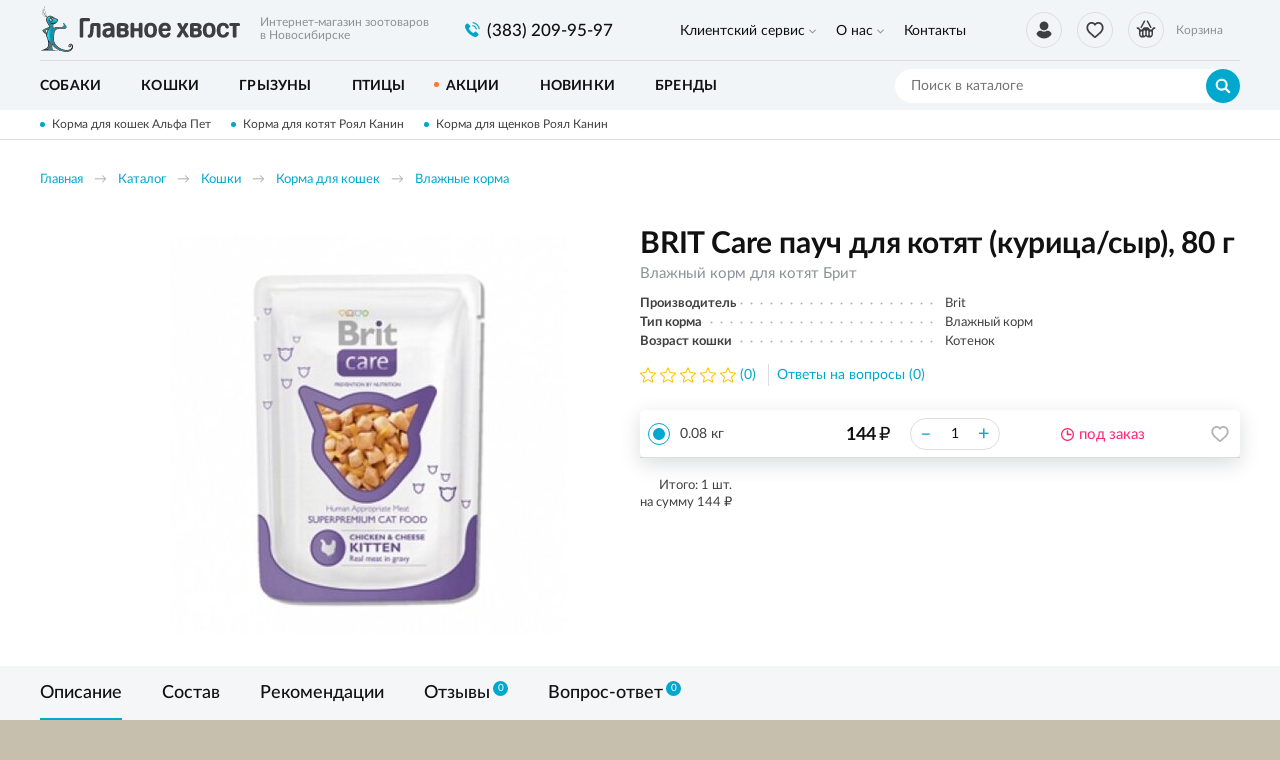

--- FILE ---
content_type: text/html; charset=UTF-8
request_url: https://glavnoehvost.ru/katalog/tovary-dla-kosek/korma-dla-kosek/vlaznye-korma/brit-care-pauc-dla-kotat-kuricasyr-80-g
body_size: 10645
content:
    <!DOCTYPE html>
    <html lang="ru">
    <head>
        <meta charset="UTF-8">
        <meta name="viewport" content="width=device-width, initial-scale=1.0">
        <meta http-equiv="X-UA-Compatible" content="IE=edge">
        <meta name="format-detection" content="telephone=no"/>
        <link rel="icon" href="/img/favicon.ico" type="image/x-icon">

        <meta name='yandex-verification' content=''/>
        <meta name='google-site-verification' content='BI9-JjTYLN3E9AsMyhyPXxR4ENUlpkUCxVhUW4JAso0'>
        <meta name="csrf-param" content="_csrf">
<meta name="csrf-token" content="0Q-HN0umdg_Z5UHBbQiy0Z_vqo_BqPuVbdIgila8SffnbsN0L8BAP7TUMPZAOOTly4Pb3bubzv1ApULJZdkYwg==">
        <title>BRIT Care пауч для котят (курица/сыр), 80 г</title>
        <meta name="keywords" content="">
<meta name="description" content="BRIT Care пауч для котят (курица/сыр), 80 г, цена, характеристики, отзывы, купить в магазине glavnoehvost.ru">
<link href="/css/slick.min.css?v=1570436280" rel="stylesheet">
<link href="/assets/bf4e45c8/jquery.fancybox.min.css?v=1552331228" rel="stylesheet">
<link href="/css/style.min.css?v=1719904565" rel="stylesheet">
                	<!-- Google Tag Manager -->
<script>(function(w,d,s,l,i){w[l]=w[l]||[];w[l].push({'gtm.start':
new Date().getTime(),event:'gtm.js'});var f=d.getElementsByTagName(s)[0],
j=d.createElement(s),dl=l!='dataLayer'?'&l='+l:'';j.async=true;j.src=
'https://www.googletagmanager.com/gtm.js?id='+i+dl;f.parentNode.insertBefore(j,f);
})(window,document,'script','dataLayer','GTM-N5BW65Z');</script>
<!-- End Google Tag Manager -->                
    </head>
    <body>

    <!-- Google Tag Manager (noscript) -->
<noscript><iframe src="https://www.googletagmanager.com/ns.html?id=GTM-N5BW65Z"
height="0" width="0" style="display:none;visibility:hidden"></iframe></noscript>
<!-- End Google Tag Manager (noscript) -->
    <script>            function setFavoritesQnt(qnt) {
                var cart = $('a#fav-cnt'); 
                if (qnt > 0) {
                    cart.addClass('active');
                    cart.attr('href', '/user/favorites');
                    cart.html("<i></i><sup>"+qnt+"</sup>");
                } else {
                    cart.removeClass('active');
                    cart.attr('href', null);
                    cart.html("<i></i>");
                }
            }
            function updateCart(cost, cnt) {
                var cart = $('.user-nav__link_cart');                
                if (cnt == 0) {
                    cart.removeAttr('href').removeClass('active');
                } else {
                    cart.attr('href', '/cart').addClass('active');
                }
                $('#cart_cnt').text(cnt);
                $('#cart_cost').text(cost);
            }</script>
    <div class="wrapper">
        <header class="header">
            
<div class="header__main">
    <div class="container">
        <div class="logo">
            <a href="/" class="logo__img"></a>
            <span class="logo__descriptor">Интернет-магазин зоотоваров <br>в Новосибирске</span>
        </div>
        <div class="phone-main">
            <a href="tel:8(383) 209-95-97" class="tel"><span>(383) 209-95-97</span></a>
        </div>
        <div class="user-nav">
            <a href="/user/orders"
                class="user-nav__link user-nav__link_login "
                title="Вход / регистрация">
                <i></i>            </a>
            <a id="fav-cnt" class="user-nav__link user-nav__link_favorites" title="Избранное"><i></i></a>            
<a class="user-nav__link user-nav__link_cart">
    <i></i><sup id="cart_cnt"></sup>
    <div>
        Корзина<span><span id="cart_cost"></span> <b class="rub">₽</b></span>
    </div>
</a>
        </div>
        <button class="btn-nav-open" type="button"><i></i><i></i><i></i></button>
    </div>
</div>

<button type="button" class="btn-nav-close"><i>×</i></button>
<div class="header__nav">
    <div class="container">
        
<nav class="header__nav-menu">
            <ul>
<li class="has-dropdown">
<a href="https://glavnoehvost.ru/klientskij-servis">Клиентский сервис</a><ul>
<li class="">
<a href="https://glavnoehvost.ru/klientskij-servis/kak-zakazat">Как заказать</a></li>
<li class="">
<a href="https://glavnoehvost.ru/klientskij-servis/dostavka-i-oplata">Доставка и оплата</a></li>
<li class="">
<a href="https://glavnoehvost.ru/klientskij-servis/uslovia-obmena-i-vozvrata-tovarov">Обмен и возврат</a></li>
<li class="">
<a href="https://glavnoehvost.ru/klientskij-servis/programma-loalnosti">Программа лояльности</a></li>
</ul>
</li>
<li class="has-dropdown">
<a href="https://glavnoehvost.ru/o-nas">О нас</a><ul>
<li class="">
<a href="https://glavnoehvost.ru/o-nas/o-kompanii">О компании</a></li>
<li class="">
<a href="https://glavnoehvost.ru/o-nas/otzyvy-ob-internet-magazine-glavnoe-hvost">Отзывы</a></li>
<li class="">
<a href="https://glavnoehvost.ru/o-nas/blog-kompanii-glavnoe-hvost">Блог</a></li>
<li class="">
<a href="https://glavnoehvost.ru/o-nas/politika-konfidencialnosti">Политика конфиденциальности</a></li>
</ul>
</li>
<li class="">
<a href="https://glavnoehvost.ru/kontakty">Контакты</a></li>
</ul>
    </nav>    </div>
</div>

<div class="catalog-nav">
    <div class="container">
        <button class="btn-search-open" type="button"></button>
        <div class="search">
            <button class="btn-search-close" type="button">×</button>
            <form action="/search/catalog" method="get" id="search-form">
                <div class="search__group">
                    <input name="q" type="search" class="form-control search__input" placeholder="Поиск в каталоге" value="">
                    <button class="btn btn_blue search__btn" type="button" onclick="searchAction();"><i></i></button>
                </div>
            </form>
        </div>
        <button type="button" class="btn btn-cat-toggle btn_blue">Каталог товаров<i></i></button>
        
    <ul class="catalog-nav__menu">
        <li class="has-dropdown">
                <button class="btn-dropdown" type="button"></button>
            <a href="https://glavnoehvost.ru/katalog/sobaki"><span>Собаки</span></a><div class="catalog-dropdown"><ul class="catalog-dropdown__main">
<li>
<a href="https://glavnoehvost.ru/katalog/sobaki/korma-dla-sobak">Корма для собак</a><ul>
<li>
<a href="https://glavnoehvost.ru/katalog/sobaki/korma-dla-sobak/suhie-korma">Сухие корма</a></li>
<li>
<a href="https://glavnoehvost.ru/katalog/sobaki/korma-dla-sobak/vlaznye-korma">Влажные корма</a></li>
<li>
<a href="https://glavnoehvost.ru/katalog/sobaki/korma-dla-sobak/lecebnye-korma">Лечебные корма</a></li>
<li>
<a href="https://glavnoehvost.ru/katalog/sobaki/korma-dla-sobak/korma-dla-senkov">Корма для щенков</a></li>
</ul>
</li>
<li>
<a href="https://glavnoehvost.ru/katalog/sobaki/lakomstva">Лакомства</a></li>
<li>
<a href="https://glavnoehvost.ru/katalog/sobaki/vitaminy-i-dobavki">Витамины и добавки</a></li>
<li>
<a href="https://glavnoehvost.ru/katalog/sobaki/miski-i-poilki">Миски и поилки</a></li>
<li>
<a href="https://glavnoehvost.ru/katalog/sobaki/igruski-dla-sobak">Игрушки</a></li>
<li>
<a href="https://glavnoehvost.ru/katalog/sobaki/aksessuary">Аксессуары</a><ul>
<li>
<a href="https://glavnoehvost.ru/katalog/sobaki/aksessuary/ruletki">Рулетки</a></li>
<li>
<a href="https://glavnoehvost.ru/katalog/sobaki/aksessuary/namordniki">Намордники</a></li>
<li>
<a href="https://glavnoehvost.ru/katalog/sobaki/aksessuary/osejniki">Ошейники</a></li>
<li>
<a href="https://glavnoehvost.ru/katalog/sobaki/aksessuary/povodki">Поводки</a></li>
<li>
<a href="https://glavnoehvost.ru/katalog/sobaki/aksessuary/slejki-dla-sobak">Шлейки</a></li>
</ul>
</li>
<li>
<a href="https://glavnoehvost.ru/katalog/sobaki/lezaki-domiki">Лежаки, домики</a></li>
<li>
<a href="https://glavnoehvost.ru/katalog/sobaki/odezda-dla-sobak">Одежда</a></li>
<li>
<a href="https://glavnoehvost.ru/katalog/sobaki/knigi">Книги о собаках</a></li>
<li>
<a href="https://glavnoehvost.ru/katalog/sobaki/perenoski-i-kletki">Переноски и клетки</a></li>
<li>
<a href="https://glavnoehvost.ru/katalog/sobaki/gigiena-i-uhod">Гигиена и уход</a><ul>
<li>
<a href="https://glavnoehvost.ru/katalog/sobaki/gigiena-i-uhod/gruming">Груминг</a></li>
<li>
<a href="https://glavnoehvost.ru/katalog/sobaki/gigiena-i-uhod/kosmetika">Косметика</a></li>
<li>
<a href="https://glavnoehvost.ru/katalog/sobaki/gigiena-i-uhod/furminatory">Фурминаторы</a></li>
<li>
<a href="https://glavnoehvost.ru/katalog/sobaki/gigiena-i-uhod/sredstva-gigieny">Средства гигиены</a></li>
<li>
<a href="https://glavnoehvost.ru/katalog/sobaki/gigiena-i-uhod/ot-zapahov-i-pogryzov">От запахов и погрызов</a></li>
</ul>
</li>
<li>
<a href="https://glavnoehvost.ru/katalog/sobaki/aptecka">Аптечка</a><ul>
<li>
<a href="https://glavnoehvost.ru/katalog/sobaki/aptecka/ot-klesej-i-bloh">От клещей и блох</a></li>
<li>
<a href="https://glavnoehvost.ru/katalog/sobaki/aptecka/ot-gelmintov">От гельминтов</a></li>
</ul>
</li>
</ul>
<ul class="catalog-dropdown__extra">
<li><span>Популярные бренды:</span></li>
<li><a href="/katalog/brendy/royal-canin"><img src="/upload/editor/small_logo/RC_100x55.jpg" alt="" /></a></li>
<li><a href="/katalog/sobaki?&amp;prop0[1][]=10"><img src="/upload/editor/small_logo/hills_100x55.jpg" alt="" /></a></li>
<li><a href="/katalog/sobaki?&amp;prop0[1][]=51"><img src="/upload/editor/small_logo/ProPlan_100x55.jpg" alt="" /></a></li>
<li><a href="/katalog/brendy/monge"><img src="/upload/editor/small_logo/monge_100x55.jpg" alt="" /></a></li>
<li><a href="/katalog/sobaki?&amp;prop0[1][]=56&amp;prop0[1][]=12"><img src="/upload/editor/small_logo/GoNatural_100x55.jpg" alt="" /></a></li>
<li><a href="/katalog/sobaki?&amp;prop0[1][]=64"><img src="/upload/editor/small_logo/DogChow_100x55.jpg" alt="" /></a></li>
</ul></div></li>
<li class="has-dropdown">
                <button class="btn-dropdown" type="button"></button>
            <a href="https://glavnoehvost.ru/katalog/tovary-dla-kosek"><span>Кошки</span></a><div class="catalog-dropdown"><ul class="catalog-dropdown__main">
<li>
<a href="https://glavnoehvost.ru/katalog/tovary-dla-kosek/korma-dla-kosek">Корма для кошек</a><ul>
<li>
<a href="https://glavnoehvost.ru/katalog/tovary-dla-kosek/korma-dla-kosek/suhie-korma">Сухие корма</a></li>
<li>
<a href="https://glavnoehvost.ru/katalog/tovary-dla-kosek/korma-dla-kosek/vlaznye-korma">Влажные корма</a></li>
<li>
<a href="https://glavnoehvost.ru/katalog/tovary-dla-kosek/korma-dla-kosek/lecebnye-korma">Лечебные корма</a></li>
<li>
<a href="https://glavnoehvost.ru/katalog/tovary-dla-kosek/korma-dla-kosek/korma-dla-kotat">Корма для котят</a></li>
</ul>
</li>
<li>
<a href="https://glavnoehvost.ru/katalog/tovary-dla-kosek/lakomstva">Лакомства</a></li>
<li>
<a href="https://glavnoehvost.ru/katalog/tovary-dla-kosek/napolniteli">Наполнители для туалета</a></li>
<li>
<a href="https://glavnoehvost.ru/katalog/tovary-dla-kosek/tualety-i-sovki">Туалеты и совки</a></li>
<li>
<a href="https://glavnoehvost.ru/katalog/tovary-dla-kosek/vitaminy-i-dobavki">Витамины и добавки</a></li>
<li>
<a href="https://glavnoehvost.ru/katalog/tovary-dla-kosek/igruski-dla-kosek">Игрушки</a></li>
<li>
<a href="https://glavnoehvost.ru/katalog/tovary-dla-kosek/miski-i-poilki">Миски и поилки</a></li>
<li>
<a href="https://glavnoehvost.ru/katalog/tovary-dla-kosek/lezaki-domiki">Лежаки, домики</a></li>
<li>
<a href="https://glavnoehvost.ru/katalog/tovary-dla-kosek/kogtetocki-i-igrovye-plosadki">Когтеточки и игровые площадки</a></li>
<li>
<a href="https://glavnoehvost.ru/katalog/tovary-dla-kosek/perenoski">Переноски</a></li>
<li>
<a href="https://glavnoehvost.ru/katalog/tovary-dla-kosek/knigi">Книги о кошках</a></li>
<li>
<a href="https://glavnoehvost.ru/katalog/tovary-dla-kosek/gigiena-i-uhod">Гигиена и уход</a><ul>
<li>
<a href="https://glavnoehvost.ru/katalog/tovary-dla-kosek/gigiena-i-uhod/furminatory">Фурминаторы</a></li>
<li>
<a href="https://glavnoehvost.ru/katalog/tovary-dla-kosek/gigiena-i-uhod/gruming">Груминг</a></li>
<li>
<a href="https://glavnoehvost.ru/katalog/tovary-dla-kosek/gigiena-i-uhod/ot-zapahov-i-carapana">От запахов и царапанья</a></li>
<li>
<a href="https://glavnoehvost.ru/katalog/tovary-dla-kosek/gigiena-i-uhod/kosmetika">Косметика</a></li>
<li>
<a href="https://glavnoehvost.ru/katalog/tovary-dla-kosek/gigiena-i-uhod/sredstva-gigieny">Средства гигиены</a></li>
</ul>
</li>
<li>
<a href="https://glavnoehvost.ru/katalog/tovary-dla-kosek/aptecka">Аптечка</a><ul>
<li>
<a href="https://glavnoehvost.ru/katalog/tovary-dla-kosek/aptecka/ot-klesej-i-bloh">От клещей и блох</a></li>
<li>
<a href="https://glavnoehvost.ru/katalog/tovary-dla-kosek/aptecka/ot-gelmintov">От гельминтов</a></li>
<li>
<a href="https://glavnoehvost.ru/katalog/tovary-dla-kosek/aptecka/dla-korrekcii-povedenia">Для коррекции поведения</a></li>
</ul>
</li>
</ul>
<ul class="catalog-dropdown__extra">
<li><span>Популярные бренды:</span></li>
<li><a href="/katalog/brendy/royal-canin"><img src="/upload/editor/small_logo/RC_100x55.jpg" alt="" /></a></li>
<li><a href="/katalog/tovary-dla-kosek?&amp;prop0[1][]=10"><img src="/upload/editor/small_logo/hills_100x55.jpg" alt="" /></a></li>
<li><a href="/katalog/tovary-dla-kosek?&amp;prop0[1][]=51"><img src="/upload/editor/small_logo/ProPlan_100x55.jpg" alt="" /></a></li>
<li><a href="/katalog/brendy/monge"><img src="/upload/editor/small_logo/monge_100x55.jpg" alt="" /></a></li>
<li><a href="/katalog/tovary-dla-kosek?&amp;prop0[1][]=56&amp;prop0[1][]=12"><img src="/upload/editor/small_logo/GoNatural_100x55.jpg" alt="" /></a></li>
<li><a href="/katalog/tovary-dla-kosek?&amp;prop0[1][]=71"><img src="/upload/editor/small_logo/acana_100x55.jpg" alt="" /></a></li>
</ul></div></li>
<li class="has-dropdown">
                <button class="btn-dropdown" type="button"></button>
            <a href="https://glavnoehvost.ru/katalog/tovary-dla-gryzunov"><span>Грызуны</span></a><div class="catalog-dropdown"><ul class="catalog-dropdown__main">
<li>
<a href="https://glavnoehvost.ru/katalog/tovary-dla-gryzunov/korma">Корма</a></li>
<li>
<a href="https://glavnoehvost.ru/katalog/tovary-dla-gryzunov/lakomstva-i-vitaminy">Лакомства и витамины</a></li>
<li>
<a href="https://glavnoehvost.ru/katalog/tovary-dla-gryzunov/aksessuary">Аксессуары</a></li>
<li>
<a href="https://glavnoehvost.ru/katalog/tovary-dla-gryzunov/napolniteli-i-seno">Наполнители и сено</a></li>
<li>
<a href="https://glavnoehvost.ru/katalog/tovary-dla-gryzunov/kletki">Клетки</a></li>
</ul>
</div></li>
<li class="has-dropdown">
                <button class="btn-dropdown" type="button"></button>
            <a href="https://glavnoehvost.ru/katalog/tovary-dla-ptic"><span>Птицы</span></a><div class="catalog-dropdown"><ul class="catalog-dropdown__main">
<li>
<a href="https://glavnoehvost.ru/katalog/tovary-dla-ptic/korma">Корма</a></li>
<li>
<a href="https://glavnoehvost.ru/katalog/tovary-dla-ptic/lakomstva-i-vitaminy">Лакомства и витамины</a></li>
</ul>
</div></li>
<li>
<a href="https://glavnoehvost.ru/katalog/akcii-i-specpredlozenia"><span>Акции</span></a></li>
<li>
<a href="https://glavnoehvost.ru/katalog/novinki"><span>Новинки</span></a></li>
<li>
<a href="https://glavnoehvost.ru/katalog/brendy"><span>Бренды</span></a></li>
    </ul>
    </div>
</div>
        </header>
        <section class="content-wrapper">
            <div class="page-content clearfix">
                                    <div class="promo-line">
                        <div class="container">
                            <div class="promo-line__items">
                                                                    <a href="https://glavnoehvost.ru/katalog/gc/suhoj-korm-alphapet-alfapet-dla-kosek">Корма для кошек Альфа Пет</a>
                                                                    <a href="https://glavnoehvost.ru/katalog/tovary-dla-kosek/korma-dla-kosek/korma-dla-kotat">Корма для котят Роял Канин</a>
                                                                    <a href="https://glavnoehvost.ru/katalog/sobaki/korma-dla-sobak/korma-dla-senkov">Корма для щенков Роял Канин</a>
                                                            </div>
                        </div>
                    </div>
                                                <div class="page-head">
    <div class="container">
        <ol class="breadcrumb"><li><a href="/">Главная</a></li>
<li><a href="https://glavnoehvost.ru/katalog" data-pjax="0">Каталог</a></li>
<li><a href="https://glavnoehvost.ru/katalog/tovary-dla-kosek" data-pjax="0">Кошки</a></li>
<li><a href="https://glavnoehvost.ru/katalog/tovary-dla-kosek/korma-dla-kosek" data-pjax="0">Корма для кошек</a></li>
<li><a href="https://glavnoehvost.ru/katalog/tovary-dla-kosek/korma-dla-kosek/vlaznye-korma" data-pjax="0">Влажные корма</a></li>
</ol>        <div class="product-title">
            <div class="h1">BRIT Care пауч для котят (курица/сыр), 80 г</div>
            <div class="product-title__details">Влажный корм для котят Брит</div>
        </div>
    </div>
</div>

<div class="content-block">
    <div class="container">

        <div class="product">

            <div class="product-gallery">
                <div class="product-status">
                                                        </div>
                <div class="product-gallery__slider">
                                                                        <div class="product-gallery__slide">
                                <a class="fancybox-gallery "
                                   href="https://glavnoehvost.ru/upload/thumbs/source/productimage/image/d9043bf-2e04-11e6-9700-ace010aad231af12f30c-5b35-11e9-9487-d0509947687b_65d966dc5c40f.jpeg">
                                    <img class="img-responsive" data-lazy="https://glavnoehvost.ru/upload/thumbs/product/productimage/image/d9043bf-2e04-11e6-9700-ace010aad231af12f30c-5b35-11e9-9487-d0509947687b_65d966dc5c40f.jpeg" alt="BRIT Care пауч для котят (курица/сыр), 80 г" />
                                </a>
                            </div>
                                                            </div>
                            </div>

            <div class="product-info">

                <div class="product-title">
                    <h1>BRIT Care пауч для котят (курица/сыр), 80 г</h1>
                    <div class="product-title__details">Влажный корм для котят Брит</div>
                </div>
                
                <div class="product-props">
                                            <div class="product-props__item">
                            <span class="product-props__item-title"><span>Производитель</span></span>
                            <span class="product-props__item-value">Brit</span>
                        </div>
                                            <div class="product-props__item">
                            <span class="product-props__item-title"><span>Тип корма</span></span>
                            <span class="product-props__item-value">Влажный корм</span>
                        </div>
                                            <div class="product-props__item">
                            <span class="product-props__item-title"><span>Возраст кошки</span></span>
                            <span class="product-props__item-value">Котенок</span>
                        </div>
                                    </div>
                
                <a href="#feedbacks" class="product-rate">
                    <div class="stars stars-0"><i></i><i></i><i></i><i></i><i></i></div>
                    <div class="product-rate__info">(0)</div>
                </a>
                <a href="#faq" class="product-faq-link">Ответы на вопросы (0)</a>
                
                <div class="product-offers">
                                            <div class="product-offer">
                                                        <div class="product-offer__check">
                                <div class="radio">
                                    <label>
                                        <input type="radio" checked value="443" name="offer_check">
                                        <span></span>
                                    </label>
                                </div>
                            </div>
                            <div class="product-offer__title">
                                0.08 кг                            </div>
                            <div class="product-offer__price">
                                <div class="product-price"></div>
                            </div>
                            <div class="product-offer__quantity">
                                <input type="text" class="product-quantity__input"
                                       value="1"
                                       data-discount-quant="0"
                                       data-discount-percent="0"
                                       data-price="144.00">
                            </div>
                            <div class="product-offer__stock">
                                <div class="product-stock product-stock_outstock">под заказ</div>
                            </div>
                            <div class="product-offer__btns">
                                <div class="product-btn">
                                    <button type="button" class="product-btn__favorites fancybox fancybox-ajax" title="В избранное" data-href="/ajax/favorites?id=443"><i></i></button>                                </div>
                            </div>
                        </div>
                                                            
                    <div class="product-offers__summary">
                        <div class="product-offers__total">
                            Итого: <span class="product-offers__total-quant">1</span> шт. <br>на сумму <span class="product-offers__total-price"></span> <b class="rub">₽</b>
                        </div>
                                            </div>
                </div>

            </div>

        </div>

    </div>
</div>

<div class="product-description tabs tabs-opened tabs_responsive">
    <div class="bg-gray">
        <div class="container">
            <div class="tabs__nav">
                                    <a href="#descr" class="tabs__nav-link"><span>Описание</span></a>
                                                    <a href="#consist" class="tabs__nav-link"><span>Состав</span></a>
                                                    <a href="#recommend" class="tabs__nav-link"><span>Рекомендации</span></a>
                                <a href="#feedbacks" class="tabs__nav-link"><span>Отзывы<i>0</i></span></a>
                <a href="#faq" class="tabs__nav-link"><span>Вопрос-ответ<i>0</i></span></a>
            </div>
        </div>
    </div>
    
    <div class="tabs__content">

                    <button type="button" class="btn tabs__toggle-mobile" data-id="#descr">Описание</button>
            <div class="tabs__content-pane product-description__block product-description__block_sm text-content" id="descr">
                <div class="container">
                                        
                    <h2 class="product-description__block-title">Описание</h2>                    
                                        <p>Влажный корм для котят-паучи:<br />Изготовлен только из натуральных ингредиентов.<br />Не содержит сою, искусственные консерванты, красители и ароматизаторы.<br />Прекрасный баланс протеинов и жиров.<br />Содержит все жизненно важные витамины и минералы, в идеальных пропорциях.<br /><br /></p>                    
                </div>
            </div>
        
                    <button type="button" class="btn tabs__toggle-mobile" data-id="#consist">Состав</button>
            <div class="tabs__content-pane product-description__block product-description__block_sm text-content" id="consist">
                <div class="container">
                    <h2 class="product-description__block-title">Состав</h2>
                    <p>Куриная грудка 43 %, сыр 4 %, рис, модифицированный крахмал, масло тунца, вода.<br />Содержание питательных веществ:<br />сырой протеин 12 %<br />сырой жир 2 %<br />зола 2 %<br />влажность 83 %</p>                </div>
            </div>
        
                    <button type="button" class="btn tabs__toggle-mobile" data-id="#recommend">Рекомендации</button>
            <div class="tabs__content-pane product-description__block product-description__block_sm text-content" id="recommend">
                <div class="container">
                    <h2 class="product-description__block-title">Рекомендации по использованию</h2>
                    <p>Кусочки в соусе можно скармливать в чистом виде или смешивать с сухими кормами. Перед употреблением продукт должен быть доведен до комнатной температуры.</p>                </div>
            </div>
        
        <button type="button" class="btn tabs__toggle-mobile" data-id="#feedbacks">Отзывы<i>0</i></button>
        <div class="tabs__content-pane product-description__block" id="feedbacks">
            <div class="container">
                <h2 class="product-description__block-title">
                    Отзывы&nbsp;
                    <div class="product-rate color-gray">
                        <div class="stars stars-0"><i></i><i></i><i></i><i></i><i></i></div>
                        <div class="product-rate__info">(0)</div>
                    </div>
                </h2>
                <div class="product-description__block-message">
                                            <p>Чтобы оставить отзыв, пожалуйста, <br><a href="/login">войдите</a> или <a href="/signup">зарегистрируйтесь</a>.</p>
                                    </div>
                                    <p>У этого товара ещё нет отзывов. Есть чем поделиться? Оставьте свой отзыв.</p>
                                <div class="feedbacks">
                                    </div>
            </div>
        </div>

        <button type="button" class="btn tabs__toggle-mobile" data-id="#faq">Вопрос-ответ<i>0</i></button>
        <div class="tabs__content-pane product-description__block" id="faq">
            <div class="container">
                <h2 class="product-description__block-title">Вопрос-ответ</h2>
                <div class="product-description__block-message">
                                            <p>Чтобы задать вопрос, пожалуйста, <br><a href="/login">войдите</a> или <a href="/signup">зарегистрируйтесь</a>.</p>
                                    </div>
                                    <p>Нужна консультация специалиста об этом товаре? Задайте свой вопрос.</p>
                                <div class="faq">
                                    </div>
            </div>
        </div>

    </div>
</div>

<div class="content-block content-block_pad" style="border-top:1px solid #ddd">
    <div class="container">

                    <h2>Похожие товары</h2>
            <div class="product-slider catalog-tiles product-slider_small">
                
<div class="item item_tile item_small">
    <div class="item__wrapper">
        <div class="product-status">
            <!--<span class="product-status__icon product-status__icon_new">Новинка</span>-->
                    </div>
        <a href="https://glavnoehvost.ru/katalog/tovary-dla-kosek/korma-dla-kosek/vlaznye-korma/royal-canin-kitten-instinctive-zele-85-gr" class="item__main" data-pjax="0">
            <div class="item__img img-lazy">
                <img data-lazy="https://glavnoehvost.ru/upload/thumbs/item_tile/productimage/image/7f3f75f-8072-11e5-8509-002522af95883ed407bc-9019-11e5-a51c-f0def1d6a2e0_5f30c58ef3f89.jpeg" class="img-responsive">
            </div>
            <div class="item__info">
                <div class="item__title">ROYAL CANIN Kitten Instinctive (желе), 85 гр</div>
                                    <div class="item__rate">
                        <div class="stars stars-5"><i></i><i></i><i></i><i></i><i></i></div>
                        <div class="item__rate-info">2</div>
                    </div>
                            </div>
        </a>
        <div class="item__offers">
                            
    <div class="item__offer">
        <div class="item__offer-title">
            0.085 кг        </div>
        <div class="item__offer-price">
            <div class="product-price">
                                <span>95 <b class="rub">₽</b></span>
            </div>
        </div>
        <div class="item__offer-btns">
            <div class="product-btn">
                <div class="product-btn__stock product-btn__stock_instock" title="в наличии"><i></i></div>
                                <button type="button" class="product-btn__cart fancybox fancybox-ajax" title="в наличии" data-href="/ajax/cart?id=3009"><i></i></button>            </div>
        </div>
    </div>
                    </div>
        <div class="track-data hidden" data-info='{"id":3009,"name":"ROYAL CANIN Kitten Instinctive (желе), 85 гр","brand":"Royal Canin","price":"95.00","category":"Влажные корма","list":"productViewSimilar","position":1}'>
        </div>
    </div>
</div>

<div class="item item_tile item_small">
    <div class="item__wrapper">
        <div class="product-status">
            <!--<span class="product-status__icon product-status__icon_new">Новинка</span>-->
                    </div>
        <a href="https://glavnoehvost.ru/katalog/tovary-dla-kosek/korma-dla-kosek/vlaznye-korma/royal-canin-kitten-instinctive-sous-85-gr" class="item__main" data-pjax="0">
            <div class="item__img img-lazy">
                <img data-lazy="https://glavnoehvost.ru/upload/thumbs/item_tile/productimage/image/f84ee66-c993-11df-b2ae-893bc7f07517dd43f14e-c9ea-11df-b2ae-893bc7f07517_66dd813772d44.jpeg" class="img-responsive">
            </div>
            <div class="item__info">
                <div class="item__title">ROYAL CANIN Kitten Instinctive (соус), 85 гр</div>
                                    <div class="item__rate">
                        <div class="stars stars-9"><i></i><i></i><i></i><i></i><i></i></div>
                        <div class="item__rate-info">5</div>
                    </div>
                            </div>
        </a>
        <div class="item__offers">
                            
    <div class="item__offer">
        <div class="item__offer-title">
            0.085 кг        </div>
        <div class="item__offer-price">
            <div class="product-price">
                                <span>95 <b class="rub">₽</b></span>
            </div>
        </div>
        <div class="item__offer-btns">
            <div class="product-btn">
                <div class="product-btn__stock product-btn__stock_instock" title="в наличии"><i></i></div>
                                <button type="button" class="product-btn__cart fancybox fancybox-ajax" title="в наличии" data-href="/ajax/cart?id=3011"><i></i></button>            </div>
        </div>
    </div>
                    </div>
        <div class="track-data hidden" data-info='{"id":3011,"name":"ROYAL CANIN Kitten Instinctive (соус), 85 гр","brand":"Royal Canin","price":"95.00","category":"Влажные корма","list":"productViewSimilar","position":2}'>
        </div>
    </div>
</div>

<div class="item item_tile item_small">
    <div class="item__wrapper">
        <div class="product-status">
            <!--<span class="product-status__icon product-status__icon_new">Новинка</span>-->
                    </div>
        <a href="https://glavnoehvost.ru/katalog/tovary-dla-kosek/korma-dla-kosek/vlaznye-korma/royal-canin-kitten-maine-coon-pauc-85-gr" class="item__main" data-pjax="0">
            <div class="item__img img-lazy">
                <img data-lazy="https://glavnoehvost.ru/upload/thumbs/item_tile/productimage/image/d0477e4-fbb7-11e9-94aa-d0509947687b84a8286e-4456-11ea-94be-d0509947687b_662c7a3a53ef1.png" class="img-responsive">
            </div>
            <div class="item__info">
                <div class="item__title">ROYAL CANIN Kitten Maine Coon (пауч), 85 гр</div>
                            </div>
        </a>
        <div class="item__offers">
                            
    <div class="item__offer">
        <div class="item__offer-title">
            0.085 кг        </div>
        <div class="item__offer-price">
            <div class="product-price">
                                <span>99 <b class="rub">₽</b></span>
            </div>
        </div>
        <div class="item__offer-btns">
            <div class="product-btn">
                <div class="product-btn__stock product-btn__stock_outstock" title="под заказ"><i></i></div>
                                <button type="button" class="product-btn__cart fancybox fancybox-ajax" title="под заказ" data-href="/ajax/cart?id=5045"><i></i></button>            </div>
        </div>
    </div>
                    </div>
        <div class="track-data hidden" data-info='{"id":5045,"name":"ROYAL CANIN Kitten Maine Coon (пауч), 85 гр","brand":"Royal Canin","price":"99.00","category":"Влажные корма","list":"productViewSimilar","position":3}'>
        </div>
    </div>
</div>

<div class="item item_tile item_small">
    <div class="item__wrapper">
        <div class="product-status">
            <!--<span class="product-status__icon product-status__icon_new">Новинка</span>-->
                    </div>
        <a href="https://glavnoehvost.ru/katalog/tovary-dla-kosek/korma-dla-kosek/vlaznye-korma/royal-canin-digest-sensitive-85-gr" class="item__main" data-pjax="0">
            <div class="item__img img-lazy">
                <img data-lazy="https://glavnoehvost.ru/upload/thumbs/item_tile/productimage/image/f84ee69-c993-11df-b2ae-893bc7f07517dd43f123-c9ea-11df-b2ae-893bc7f07517_662bd39647abe.jpeg" class="img-responsive">
            </div>
            <div class="item__info">
                <div class="item__title">ROYAL CANIN Digest Sensitive, 85 гр</div>
                                    <div class="item__rate">
                        <div class="stars stars-5"><i></i><i></i><i></i><i></i><i></i></div>
                        <div class="item__rate-info">1</div>
                    </div>
                            </div>
        </a>
        <div class="item__offers">
                            
    <div class="item__offer">
        <div class="item__offer-title">
            0.085 кг        </div>
        <div class="item__offer-price">
            <div class="product-price">
                                <span>99 <b class="rub">₽</b></span>
            </div>
        </div>
        <div class="item__offer-btns">
            <div class="product-btn">
                <div class="product-btn__stock product-btn__stock_instock" title="в наличии"><i></i></div>
                                <button type="button" class="product-btn__cart fancybox fancybox-ajax" title="в наличии" data-href="/ajax/cart?id=2935"><i></i></button>            </div>
        </div>
    </div>
                    </div>
        <div class="track-data hidden" data-info='{"id":2935,"name":"ROYAL CANIN Digest Sensitive, 85 гр","brand":"Royal Canin","price":"99.00","category":"Влажные корма","list":"productViewSimilar","position":4}'>
        </div>
    </div>
</div>

<div class="item item_tile item_small">
    <div class="item__wrapper">
        <div class="product-status">
            <!--<span class="product-status__icon product-status__icon_new">Новинка</span>-->
                    </div>
        <a href="https://glavnoehvost.ru/katalog/tovary-dla-kosek/korma-dla-kosek/vlaznye-korma/royal-canin-intense-beauty-zele-85-gr" class="item__main" data-pjax="0">
            <div class="item__img img-lazy">
                <img data-lazy="https://glavnoehvost.ru/upload/thumbs/item_tile/productimage/image/ed40792-9019-11e5-a51c-f0def1d6a2e03ed407b6-9019-11e5-a51c-f0def1d6a2e0_662bd39654933.jpeg" class="img-responsive">
            </div>
            <div class="item__info">
                <div class="item__title">ROYAL CANIN Hair & Skin (желе), 85 гр</div>
                            </div>
        </a>
        <div class="item__offers">
                            
    <div class="item__offer">
        <div class="item__offer-title">
            0.085 кг        </div>
        <div class="item__offer-price">
            <div class="product-price">
                                <span>99 <b class="rub">₽</b></span>
            </div>
        </div>
        <div class="item__offer-btns">
            <div class="product-btn">
                <div class="product-btn__stock product-btn__stock_instock" title="в наличии"><i></i></div>
                                <button type="button" class="product-btn__cart fancybox fancybox-ajax" title="в наличии" data-href="/ajax/cart?id=2998"><i></i></button>            </div>
        </div>
    </div>
                    </div>
        <div class="track-data hidden" data-info='{"id":2998,"name":"ROYAL CANIN Hair &amp; Skin (желе), 85 гр","brand":"Royal Canin","price":"99.00","category":"Влажные корма","list":"productViewSimilar","position":5}'>
        </div>
    </div>
</div>

<div class="item item_tile item_small">
    <div class="item__wrapper">
        <div class="product-status">
            <!--<span class="product-status__icon product-status__icon_new">Новинка</span>-->
                    </div>
        <a href="https://glavnoehvost.ru/katalog/tovary-dla-kosek/korma-dla-kosek/vlaznye-korma/royal-canin-intense-beauty-sous-85-gr" class="item__main" data-pjax="0">
            <div class="item__img img-lazy">
                <img data-lazy="https://glavnoehvost.ru/upload/thumbs/item_tile/productimage/image/f84ee6b-c993-11df-b2ae-893bc7f07517dd43f149-c9ea-11df-b2ae-893bc7f07517_662bd39697f7f.jpeg" class="img-responsive">
            </div>
            <div class="item__info">
                <div class="item__title">ROYAL CANIN Hair & Skin (соус), 85 гр</div>
                            </div>
        </a>
        <div class="item__offers">
                            
    <div class="item__offer">
        <div class="item__offer-title">
            0.085 кг        </div>
        <div class="item__offer-price">
            <div class="product-price">
                                <span>99 <b class="rub">₽</b></span>
            </div>
        </div>
        <div class="item__offer-btns">
            <div class="product-btn">
                <div class="product-btn__stock product-btn__stock_instock" title="в наличии"><i></i></div>
                                <button type="button" class="product-btn__cart fancybox fancybox-ajax" title="в наличии" data-href="/ajax/cart?id=2999"><i></i></button>            </div>
        </div>
    </div>
                    </div>
        <div class="track-data hidden" data-info='{"id":2999,"name":"ROYAL CANIN Hair &amp; Skin (соус), 85 гр","brand":"Royal Canin","price":"99.00","category":"Влажные корма","list":"productViewSimilar","position":6}'>
        </div>
    </div>
</div>

<div class="item item_tile item_small">
    <div class="item__wrapper">
        <div class="product-status">
            <!--<span class="product-status__icon product-status__icon_new">Новинка</span>-->
                    </div>
        <a href="https://glavnoehvost.ru/katalog/tovary-dla-kosek/korma-dla-kosek/vlaznye-korma/royal-canin-indoor-sterilised-sous-85-gr" class="item__main" data-pjax="0">
            <div class="item__img img-lazy">
                <img data-lazy="https://glavnoehvost.ru/upload/thumbs/item_tile/productimage/image/f15f979-9fbf-11ea-971f-d0509947687bdeb37713-9fde-11ea-971f-d0509947687b_662c79fec49f0.png" class="img-responsive">
            </div>
            <div class="item__info">
                <div class="item__title">ROYAL CANIN Indoor Sterilised (соус), 85 гр</div>
                            </div>
        </a>
        <div class="item__offers">
                            
    <div class="item__offer">
        <div class="item__offer-title">
            0.085 кг        </div>
        <div class="item__offer-price">
            <div class="product-price">
                                <span>95 <b class="rub">₽</b></span>
            </div>
        </div>
        <div class="item__offer-btns">
            <div class="product-btn">
                <div class="product-btn__stock product-btn__stock_instock" title="в наличии"><i></i></div>
                                <button type="button" class="product-btn__cart fancybox fancybox-ajax" title="в наличии" data-href="/ajax/cart?id=6838"><i></i></button>            </div>
        </div>
    </div>
                    </div>
        <div class="track-data hidden" data-info='{"id":6838,"name":"ROYAL CANIN Indoor Sterilised (соус), 85 гр","brand":"Royal Canin","price":"95.00","category":"Влажные корма","list":"productViewSimilar","position":7}'>
        </div>
    </div>
</div>

<div class="item item_tile item_small">
    <div class="item__wrapper">
        <div class="product-status">
            <!--<span class="product-status__icon product-status__icon_new">Новинка</span>-->
                    </div>
        <a href="https://glavnoehvost.ru/katalog/tovary-dla-kosek/korma-dla-kosek/vlaznye-korma/royal-canin-instinctive-kusocki-v-zele-85-gr" class="item__main" data-pjax="0">
            <div class="item__img img-lazy">
                <img data-lazy="https://glavnoehvost.ru/upload/thumbs/item_tile/productimage/image/f84ee67-c993-11df-b2ae-893bc7f07517dd43f147-c9ea-11df-b2ae-893bc7f07517_5f30c371d1fde.png" class="img-responsive">
            </div>
            <div class="item__info">
                <div class="item__title">ROYAL CANIN Instinctive (кусочки в желе), 85 гр</div>
                                    <div class="item__rate">
                        <div class="stars stars-5"><i></i><i></i><i></i><i></i><i></i></div>
                        <div class="item__rate-info">1</div>
                    </div>
                            </div>
        </a>
        <div class="item__offers">
                            
    <div class="item__offer">
        <div class="item__offer-title">
            0.085 кг        </div>
        <div class="item__offer-price">
            <div class="product-price">
                                <span>95 <b class="rub">₽</b></span>
            </div>
        </div>
        <div class="item__offer-btns">
            <div class="product-btn">
                <div class="product-btn__stock product-btn__stock_instock" title="в наличии"><i></i></div>
                                <button type="button" class="product-btn__cart fancybox fancybox-ajax" title="в наличии" data-href="/ajax/cart?id=2994"><i></i></button>            </div>
        </div>
    </div>
                    </div>
        <div class="track-data hidden" data-info='{"id":2994,"name":"ROYAL CANIN Instinctive (кусочки в желе), 85 гр","brand":"Royal Canin","price":"95.00","category":"Влажные корма","list":"productViewSimilar","position":8}'>
        </div>
    </div>
</div>

<div class="item item_tile item_small">
    <div class="item__wrapper">
        <div class="product-status">
            <!--<span class="product-status__icon product-status__icon_new">Новинка</span>-->
                    </div>
        <a href="https://glavnoehvost.ru/katalog/tovary-dla-kosek/korma-dla-kosek/vlaznye-korma/royal-canin-instinctive-kusocki-v-souse-85-gr" class="item__main" data-pjax="0">
            <div class="item__img img-lazy">
                <img data-lazy="https://glavnoehvost.ru/upload/thumbs/item_tile/productimage/image/f84ee68-c993-11df-b2ae-893bc7f07517dd43f148-c9ea-11df-b2ae-893bc7f07517_6108b22208f67.png" class="img-responsive">
            </div>
            <div class="item__info">
                <div class="item__title">ROYAL CANIN Instinctive (кусочки в соусе), 85 гр</div>
                                    <div class="item__rate">
                        <div class="stars stars-8"><i></i><i></i><i></i><i></i><i></i></div>
                        <div class="item__rate-info">8</div>
                    </div>
                            </div>
        </a>
        <div class="item__offers">
                            
    <div class="item__offer">
        <div class="item__offer-title">
            0.085 кг        </div>
        <div class="item__offer-price">
            <div class="product-price">
                                <span>95 <b class="rub">₽</b></span>
            </div>
        </div>
        <div class="item__offer-btns">
            <div class="product-btn">
                <div class="product-btn__stock product-btn__stock_instock" title="в наличии"><i></i></div>
                                <button type="button" class="product-btn__cart fancybox fancybox-ajax" title="в наличии" data-href="/ajax/cart?id=2995"><i></i></button>            </div>
        </div>
    </div>
                    </div>
        <div class="track-data hidden" data-info='{"id":2995,"name":"ROYAL CANIN Instinctive (кусочки в соусе), 85 гр","brand":"Royal Canin","price":"95.00","category":"Влажные корма","list":"productViewSimilar","position":9}'>
        </div>
    </div>
</div>

<div class="item item_tile item_small">
    <div class="item__wrapper">
        <div class="product-status">
            <!--<span class="product-status__icon product-status__icon_new">Новинка</span>-->
                    </div>
        <a href="https://glavnoehvost.ru/katalog/tovary-dla-kosek/korma-dla-kosek/vlaznye-korma/royal-canin-maine-coon-pauc-85-gr" class="item__main" data-pjax="0">
            <div class="item__img img-lazy">
                <img data-lazy="https://glavnoehvost.ru/upload/thumbs/item_tile/productimage/image/e682da1-8e6f-11e5-b14e-f0def1d6a2e09e682dad-8e6f-11e5-b14e-f0def1d6a2e0_66337ab94d2e4.png" class="img-responsive">
            </div>
            <div class="item__info">
                <div class="item__title">ROYAL CANIN Maine Coon (пауч), 85 гр</div>
                            </div>
        </a>
        <div class="item__offers">
                            
    <div class="item__offer">
        <div class="item__offer-title">
            0.085 кг        </div>
        <div class="item__offer-price">
            <div class="product-price">
                                <span>99 <b class="rub">₽</b></span>
            </div>
        </div>
        <div class="item__offer-btns">
            <div class="product-btn">
                <div class="product-btn__stock product-btn__stock_instock" title="в наличии"><i></i></div>
                                <button type="button" class="product-btn__cart fancybox fancybox-ajax" title="в наличии" data-href="/ajax/cart?id=3038"><i></i></button>            </div>
        </div>
    </div>
                    </div>
        <div class="track-data hidden" data-info='{"id":3038,"name":"ROYAL CANIN Maine Coon (пауч), 85 гр","brand":"Royal Canin","price":"99.00","category":"Влажные корма","list":"productViewSimilar","position":10}'>
        </div>
    </div>
</div>
            </div>
        
            </div>
</div>

<script type="application/ld+json">
    {"@context":"http://schema.org","@type":"Product","url":"https://glavnoehvost.ru/katalog/tovary-dla-kosek/korma-dla-kosek/vlaznye-korma/brit-care-pauc-dla-kotat-kuricasyr-80-g","name":"BRIT Care пауч для котят (курица/сыр), 80 г","description":"BRIT Care пауч для котят (курица/сыр), 80 г, цена, характеристики, отзывы, купить в магазине glavnoehvost.ru","itemCondition":"new","offers":{"@type":"AggregateOffer","availability":"http://schema.org/PreOrder","price":"144.00","lowPrice":"144.00","priceCurrency":"RUB"},"category":"Влажные корма","image":"https://glavnoehvost.ru/upload/thumbs/source/productimage/image/d9043bf-2e04-11e6-9700-ace010aad231af12f30c-5b35-11e9-9487-d0509947687b_65d966dc5c40f.jpeg","brand":"Brit"}</script>

<script>
    // FB pixel
    if (typeof fbq !== 'undefined') {
        fbq('track', 'ViewContent', {
            content_ids: ['443'],
            content_type: 'product',
            value: 144.00,
            currency: 'RUB'
        });
    }    
</script>

            </div>
            <footer class="footer">
                
<div class="footer__main">
    <div class="container">
        <div class="footer__block">
            <div class="footer__block-title">Клиентский сервис</div>
        <ul class="footer__nav">
            <li><a href="https://glavnoehvost.ru/klientskij-servis/kak-zakazat">Как заказать</a></li><li><a href="https://glavnoehvost.ru/klientskij-servis/dostavka-i-oplata">Доставка и оплата</a></li><li><a href="https://glavnoehvost.ru/klientskij-servis/uslovia-obmena-i-vozvrata-tovarov">Обмен и возврат</a></li><li><a href="https://glavnoehvost.ru/klientskij-servis/programma-loalnosti">Программа лояльности</a></li>        </ul>
    </div>
<div class="footer__block">
            <div class="footer__block-title">О нас</div>
        <ul class="footer__nav">
            <li><a href="https://glavnoehvost.ru/o-nas/o-kompanii">О компании</a></li><li><a href="https://glavnoehvost.ru/o-nas/otzyvy-ob-internet-magazine-glavnoe-hvost">Отзывы</a></li><li><a href="https://glavnoehvost.ru/o-nas/blog-kompanii-glavnoe-hvost">Блог</a></li><li><a href="https://glavnoehvost.ru/o-nas/politika-konfidencialnosti">Политика конфиденциальности</a></li>        </ul>
    </div>
<div class="footer__block">
    <div class="footer__block-title">Контакты</div>
    <div class="phone-main">
        <a href="tel:8(383) 209-95-97" class="tel"><span>(383) 209-95-97</span></a>
    </div>
    <div class="footer__contacts">
        <p>
            Новосибирск, ул. Народная, д. 8<br>
            Время работы: пн-пт 09:30-18:00, сб 10:00-14:00<br>
            <a href="mailto:info@glavnoehvost.ru">info@glavnoehvost.ru</a>
        </p>
    </div>
    <div class="footer__social">
        <div class="footer__social-links">
                            <a href="https://www.instagram.com/glavnoehvost_nsk/" class="footer__social-link footer__social-inst" title="Мы в Instagram" rel="nofollow" target="_blank"></a>
                                        <a href="https://vk.com/glavnoehvostnsk" class="footer__social-link footer__social-vk" title="Мы Вконтакте" rel="nofollow" target="_blank"></a>
                                        <a href="https://www.facebook.com/groups/1123270241062537" class="footer__social-link footer__social-fb" title="Группа в Facebook" rel="nofollow" target="_blank"></a>
                    </div>
    </div>
</div>
<div class="footer__block">
    <div class="footer__block-title">Рассылки</div>
    <div class="footer__subscribe">
        <p>Подпишитесь, чтобы получать информацию о новинках и спецпредложениях.</p>
        <form id="form-subscribe" action="/katalog/tovary-dla-kosek/korma-dla-kosek/vlaznye-korma/brit-care-pauc-dla-kotat-kuricasyr-80-g" method="post">
<input type="hidden" name="_csrf" value="0Q-HN0umdg_Z5UHBbQiy0Z_vqo_BqPuVbdIgila8SffnbsN0L8BAP7TUMPZAOOTly4Pb3bubzv1ApULJZdkYwg==">            <div class="form-group field-subscribeform-email required">
<input type="text" id="subscribeform-email" class="form-control" name="SubscribeForm[email]" placeholder="Ваш e-mail" aria-required="true">
<button type="submit" title="Подписаться"><i></i></button>
<div class="help-block"></div>
</div>        </form>    </div>
</div>

    </div>
</div>
<div class="footer__bottom">
    <div class="footer__bottom-img">
        <div class="container">
            <img src="/img/footer_cactus.png" alt="">
            <img src="/img/footer_birds.png" alt="">
        </div>
    </div>
    <div class="container">
        <div class="footer__copyright">© 2026 «Главное Хвост». Интернет-магазин зоотоваров в Новосибирске.</div>
        <div class="footer__pay-info">
            <span>Мы принимаем:</span>
            <img src="/img/icons_payment.svg" alt="" class="img-responsive">
        </div>
        <div class="logo-aface">
            <i></i><a href="http://aface.ru" target="_blank" rel="nofollow">Разработка</a>&nbsp;&nbsp;|&nbsp;&nbsp;<a href="http://a.aface.ru" target="_blank" rel="nofollow">Веб-аналитика</a>
        </div>
    </div>
</div>
            </footer>
        </section>
        <button type="button" class="btn-scroll-top" title="Наверх"><i></i></button>
    </div>

    <script src="/assets/ed22281f/jquery.min.js?v=1693229950"></script>
<script src="/js/slick.min.js?v=1570436280"></script>
<script src="/assets/e49984af/yii.js?v=1698766748"></script>
<script src="/assets/bf4e45c8/jquery.fancybox.min.js?v=1552331228"></script>
<script src="/js/tooltip.min.js?v=1570436280"></script>
<script src="/js/bootstrap-touchspin.min.js?v=1570436280"></script>
<script src="/js/scripts.js?v=1715577026"></script>
<script src="/js/cart.js?v=1594633386"></script>
<script src="/assets/e49984af/yii.activeForm.js?v=1698766748"></script>
<script>jQuery(function ($) {
//Select offer
markSelectedOffer();
$(document).on('change', '.product-offer__check input', function() {
    markSelectedOffer();
    var checked_input = $(this).parents('.product-offer').find('.product-quantity__input');
    setTotalOfferPrice('product_view', checked_input);
});
$(document).on('change', '.product-offer__quantity input', function() {
    $(this).parents('.product-offer').find('.product-offer__check input').prop('checked','true');
    markSelectedOffer();
});
function markSelectedOffer() {
    $('.product-offer').removeClass('product-offer_checked');
    $('.product-offer__check input').each(function() {
        if ($(this).prop('checked') == true) {
            $(this).parents('.product-offer').addClass('product-offer_checked');
        }        
    });
}

//Set prices
$('.product-quantity__input').each(function() {
    setTotalOfferPrice('product_view', $(this));
});
var checked_input = $('.product-offer__check input:checked').parents('.product-offer').find('.product-quantity__input');
setTotalOfferPrice('product_view', checked_input);

//Product buy
$(document).on('click', 'button#product-btn-cart', function (e) {
    e.preventDefault();
    var offerInput = $('.product-offer__check input:checked').length
        ? $('.product-offer__check input:checked')
        : null;
    if (offerInput !== null) {
        $.ajax({
            url: '/ajax/cart?id=' + offerInput.val(),
            type: 'post',
            data: {
                qnt: offerInput.parents('.product-offer').find('input.product-quantity__input').val()
            },
            success: function(response) {
                OpenModal(response, 'inline');
            }
        });
    }
});

//Product details
$(document).on('click', 'a.product-rate', function(e) {
    e.preventDefault();
    if ($(window).width() > 767) {
        $('html,body').animate({scrollTop: $('#feedbacks').offset().top - 110}, 100);
    } else {
        $('html,body').animate({scrollTop: $('[data-id="#feedbacks"]').offset().top - 45}, 100);
        $('[data-id="#feedbacks"]').addClass('active');
        $('#feedbacks').addClass('active');
    }
});
$(document).on('click', '.product-faq-link', function(e) {
    e.preventDefault();
    if ($(window).width() > 767) {
        $('html,body').animate({scrollTop: $('#faq').offset().top - 110}, 100);
    } else {
        $('html,body').animate({scrollTop: $('[data-id="#faq"]').offset().top - 45}, 100);
        $('[data-id="#faq"]').addClass('active');
        $('#faq').addClass('active');
    }
});

//Product gallery
$('.product-gallery__slider').slick({
    arrows: false,
    fade: true,
    slidesToShow: 1,
    slidesToScroll: 1,
    asNavFor: '.product-gallery__thumbs',
    infinite: false,
    draggable: false,
    responsive: [
        {breakpoint: 768, settings: {dots: true, draggable: true, fade: false}}
    ]
});
$('.product-gallery__thumbs').slick({
    slidesToShow: 4,
    slidesToScroll: 1,
    asNavFor: '.product-gallery__slider',
    arrows: true,
    infinite: false,
    focusOnSelect: true,
    vertical: true
});

//Product slider
if ($('.product-slider').length) {
    $('.product-slider').slick({
        speed: 200,
        arrows: true,
        dots: false,
        infinite: false,
        slidesToShow: 4,
        slidesToScroll: 1,
        responsive: [
            {breakpoint: 1271, settings: {slidesToShow: 3}},
            {breakpoint: 768, settings: {slidesToShow: 1, dots: true, arrows: false, adaptiveHeight: true}}
        ]
    });
}    
jQuery('#form-subscribe').yiiActiveForm([{"id":"subscribeform-email","name":"email","container":".field-subscribeform-email","input":"#subscribeform-email","enableAjaxValidation":true,"validateOnChange":false,"validateOnBlur":false}], {"validationUrl":"\/ajax\/subscribe\/validate"});
    $('form#form-subscribe').on('beforeSubmit', function(event, jqXHR, settings) {
        var form = $(this),
            successText = '<div class="footer__subscribe-success">Спасибо! Вы успешно подписаны.</div>';
        if (form.find('.has-error').length) {
            return false;
        }
        $.post({
            url: '/ajax/subscribe',
            async: false,
            data: form.serialize(),
            success: function(response) {
                if (response.status == 'success') {
                    $('form#form-subscribe').html(successText);
                }
                // GTM
                (dataLayer = window.dataLayer || []).push({
                    'eCategory': 'Catalog',
                    'eAction': 'Subscription',
                    'eNI': '1',
                    'event': 'GAEvent'
                });
            }
        });
        return false;
    });
});</script>    </body>
    </html>



--- FILE ---
content_type: image/svg+xml
request_url: https://glavnoehvost.ru/img/icon_phone.svg
body_size: 1038
content:
<svg xmlns="http://www.w3.org/2000/svg" viewBox="0 0 15 15">
  <path fill="#00A6C6" d="M13.189 11.705c.496.499.493 1.111-.006 1.617-.337.34-.696.664-1.015 1.021-.465.521-1.045.69-1.714.652-.97-.053-1.864-.374-2.725-.793a14.853 14.853 0 0 1-4.919-3.849C1.795 9.149.959 7.834.41 6.355.142 5.64-.049 4.906.01 4.129c.037-.478.215-.886.568-1.22.381-.362.74-.74 1.114-1.108.488-.481 1.1-.481 1.589-.003.303.297.599.599.899.899.29.293.58.58.871.874.512.515.512 1.114.003 1.626-.365.368-.726.737-1.098 1.095-.097.097-.106.175-.057.294.247.586.599 1.108.996 1.595.799.98 1.701 1.851 2.778 2.528.231.143.487.25.727.381.121.069.206.047.306-.056.365-.374.736-.743 1.108-1.111.487-.484 1.099-.484 1.588 0a428.82 428.82 0 0 1 1.787 1.782zm-2.382-4.27l1.152-.197A5.15 5.15 0 0 0 10.52 4.46a5.125 5.125 0 0 0-2.934-1.464l-.162 1.158a3.97 3.97 0 0 1 2.272 1.133 3.982 3.982 0 0 1 1.111 2.148zm1.801-5.007A8.494 8.494 0 0 0 7.739 0l-.162 1.158a7.358 7.358 0 0 1 4.207 2.098 7.355 7.355 0 0 1 2.063 3.979l1.152-.196a8.558 8.558 0 0 0-2.391-4.611z"/>
</svg>


--- FILE ---
content_type: image/svg+xml
request_url: https://glavnoehvost.ru/img/icon_star.svg
body_size: 507
content:
<svg xmlns="http://www.w3.org/2000/svg" viewBox="-124 115 16 16">
  <path fill="#FFC200" d="M-108.696 120.583l-4.406-.417a.76.76 0 0 1-.631-.467l-1.578-3.826c-.253-.631-1.149-.631-1.402 0l-1.566 3.826a.746.746 0 0 1-.631.467l-4.406.417c-.657.063-.922.884-.429 1.326l3.32 2.916a.754.754 0 0 1 .24.745l-.997 4.091c-.152.644.543 1.174 1.124.833l3.674-2.159a.763.763 0 0 1 .77 0l3.674 2.159c.581.341 1.275-.177 1.124-.833l-.985-4.091a.754.754 0 0 1 .24-.745l3.32-2.916c.479-.442.201-1.263-.455-1.326z"/>
</svg>


--- FILE ---
content_type: image/svg+xml
request_url: https://glavnoehvost.ru/img/icons_ui.svg
body_size: 8716
content:
<svg xmlns="http://www.w3.org/2000/svg" viewBox="47 -48 88 88">
  <path fill="#FFF" d="M124.839-44.429a.724.724 0 0 1 1.269-.695l3.344 6.117a.724.724 0 0 1-1.269.695l-3.344-6.117zm-6.025 6.404c.351.192.79.062.982-.288l3.344-6.116a.724.724 0 1 0-1.27-.695l-3.343 6.117a.723.723 0 0 0 .287.982zm14.514-.603v1.446c-1.677 0-2.368 1.282-2.368 1.645v3.749c0 1.972-1.809 3.288-2.368 3.288h-2.499c-.954 0-1.184-1-2.104-1-.92 0-1.151 1-2.104 1h-2.5c-.559 0-2.368-1.316-2.368-3.288v-3.749c0-.362-.69-1.645-2.368-1.645v-1.446h1.842c.723 0 1.49 2.039 1.944 2.039l1.606-.033c.591 0 .888-2.006 1.972-2.006h3.947c1.085 0 1.381 2.006 1.972 2.006l1.606.033c.456 0 1.221-2.039 1.944-2.039h1.846zm-13.223 4.805a.686.686 0 0 0-.684-.684h-.167a.686.686 0 0 0-.684.684v2.842c0 .376.307.684.684.684h.168a.686.686 0 0 0 .684-.684v-2.842h-.001zm3.051-1.013a.77.77 0 0 0-.767-.767.77.77 0 0 0-.767.767v3.771a.77.77 0 0 0 .767.767.77.77 0 0 0 .767-.767v-3.771zm3.201 0a.77.77 0 0 0-.767-.767.77.77 0 0 0-.767.767v3.771a.77.77 0 0 0 .767.767.77.77 0 0 0 .767-.767v-3.771zm3.052 1.013a.686.686 0 0 0-.684-.684h-.168a.686.686 0 0 0-.684.684v2.842c0 .376.307.684.684.684h.168a.686.686 0 0 0 .684-.684v-2.842zM101.957-29.001c-.375 0-.734-.139-1.01-.391l-4.95-4.494c-1.21-1.097-2.043-2.489-2.405-4.024-.264-1.109-.173-1.84-.139-2.038.253-2.898 2.42-5.054 5.143-5.054 1.273 0 2.46.479 3.376 1.34a5.117 5.117 0 0 1 3.432-1.339c2.714 0 4.884 2.171 5.158 5.162.031.211.088.908-.153 1.928-.363 1.536-1.195 2.928-2.407 4.025l-5.044 4.501a1.491 1.491 0 0 1-1.001.384zm-3.36-14.281c-1.812 0-3.259 1.496-3.441 3.557-.013.09-.092.576.108 1.421.283 1.197.935 2.285 1.887 3.147l4.808 4.365 4.895-4.368c.948-.859 1.601-1.947 1.883-3.142.183-.777.131-1.25.119-1.337-.196-2.128-1.646-3.642-3.452-3.642a3.42 3.42 0 0 0-2.748 1.418l-.704.966-.691-.975c-.635-.897-1.606-1.41-2.664-1.41zM75.602-41.116a4.422 4.422 0 1 1 8.845 0 4.422 4.422 0 0 1-8.845 0zm7.395 4.727l-.096.002c-.773.663-1.778 1.065-2.877 1.065s-2.103-.402-2.877-1.065a4.918 4.918 0 0 0-4.775 3.403c1.516 2.656 4.375 4.447 7.652 4.447s6.136-1.791 7.652-4.447a4.918 4.918 0 0 0-4.679-3.405zM65.628-31.266l-3.486-3.486c-.019-.019-.041-.031-.06-.049a6.598 6.598 0 1 0-1.886 1.883c.017.019.03.041.049.06l3.486 3.486a1.343 1.343 0 0 0 1.897-1.894zm-9.057-2.85a4.31 4.31 0 1 1-.127-8.62 4.31 4.31 0 0 1 .127 8.62c0 .001 0 .001 0 0z"/>
  <path fill="#00A8CE" d="M124.839-22.429a.724.724 0 0 1 1.269-.695l3.344 6.117a.724.724 0 0 1-1.269.695l-3.344-6.117zm-6.025 6.404c.351.192.79.062.982-.288l3.344-6.116a.724.724 0 1 0-1.27-.695l-3.343 6.117a.723.723 0 0 0 .287.982zm14.514-.603v1.446c-1.677 0-2.368 1.282-2.368 1.645v3.749c0 1.972-1.809 3.288-2.368 3.288h-2.499c-.954 0-1.184-1-2.104-1-.92 0-1.151 1-2.104 1h-2.5c-.559 0-2.368-1.316-2.368-3.288v-3.749c0-.362-.69-1.645-2.368-1.645v-1.446h1.842c.723 0 1.49 2.039 1.944 2.039l1.606-.033c.591 0 .888-2.006 1.972-2.006h3.947c1.085 0 1.381 2.006 1.972 2.006l1.606.033c.456 0 1.221-2.039 1.944-2.039h1.846zm-13.223 4.805a.686.686 0 0 0-.684-.684h-.167a.686.686 0 0 0-.684.684v2.842c0 .376.307.684.684.684h.168a.686.686 0 0 0 .684-.684v-2.842h-.001zm3.051-1.013a.77.77 0 0 0-.767-.767.77.77 0 0 0-.767.767v3.771a.77.77 0 0 0 .767.767.77.77 0 0 0 .767-.767v-3.771zm3.201 0a.77.77 0 0 0-.767-.767.77.77 0 0 0-.767.767v3.771a.77.77 0 0 0 .767.767.77.77 0 0 0 .767-.767v-3.771zm3.052 1.013a.686.686 0 0 0-.684-.684h-.168a.686.686 0 0 0-.684.684v2.842c0 .376.307.684.684.684h.168a.686.686 0 0 0 .684-.684v-2.842zM101.957-7.001c-.375 0-.734-.139-1.01-.391l-4.95-4.494c-1.21-1.097-2.043-2.489-2.405-4.024-.264-1.109-.173-1.84-.139-2.038.253-2.898 2.42-5.054 5.143-5.054 1.273 0 2.46.479 3.376 1.34a5.117 5.117 0 0 1 3.432-1.339c2.714 0 4.884 2.171 5.158 5.162.031.211.088.908-.153 1.928-.363 1.536-1.195 2.928-2.407 4.025l-5.044 4.501a1.491 1.491 0 0 1-1.001.384zm-3.36-14.281c-1.812 0-3.259 1.496-3.441 3.557-.013.09-.092.576.108 1.421.283 1.197.935 2.285 1.887 3.147l4.808 4.365 4.895-4.368c.948-.859 1.601-1.947 1.883-3.142.183-.777.131-1.25.119-1.337-.196-2.128-1.646-3.642-3.452-3.642a3.42 3.42 0 0 0-2.748 1.418l-.704.966-.691-.975c-.635-.897-1.606-1.41-2.664-1.41zM75.602-19.116a4.422 4.422 0 1 1 8.845 0 4.422 4.422 0 0 1-8.845 0zm7.395 4.727l-.096.002c-.773.663-1.778 1.065-2.877 1.065s-2.103-.402-2.877-1.065a4.918 4.918 0 0 0-4.775 3.403c1.516 2.656 4.375 4.447 7.652 4.447s6.136-1.791 7.652-4.447a4.918 4.918 0 0 0-4.679-3.405z"/>
  <path fill="#3C3E42" d="M124.839-.429a.724.724 0 0 1 1.269-.695l3.344 6.117a.724.724 0 0 1-1.269.695l-3.344-6.117zm-6.025 6.404c.351.192.79.062.982-.288l3.344-6.116a.724.724 0 1 0-1.27-.695l-3.343 6.117a.723.723 0 0 0 .287.982zm14.514-.603v1.446c-1.677 0-2.368 1.282-2.368 1.645v3.749c0 1.972-1.809 3.288-2.368 3.288h-2.499c-.954 0-1.184-1-2.104-1-.92 0-1.151 1-2.104 1h-2.5c-.559 0-2.368-1.316-2.368-3.288V8.463c0-.362-.69-1.645-2.368-1.645V5.372h1.842c.723 0 1.49 2.039 1.944 2.039l1.606-.033c.591 0 .888-2.006 1.972-2.006h3.947c1.085 0 1.381 2.006 1.972 2.006l1.606.033c.456 0 1.221-2.039 1.944-2.039h1.846zm-13.223 4.805a.686.686 0 0 0-.684-.684h-.167a.686.686 0 0 0-.684.684v2.842c0 .376.307.684.684.684h.168a.686.686 0 0 0 .684-.684v-2.842h-.001zm3.051-1.013a.77.77 0 0 0-.767-.767.77.77 0 0 0-.767.767v3.771a.77.77 0 0 0 .767.767.77.77 0 0 0 .767-.767V9.164zm3.201 0a.77.77 0 0 0-.767-.767.77.77 0 0 0-.767.767v3.771a.77.77 0 0 0 .767.767.77.77 0 0 0 .767-.767V9.164zm3.052 1.013a.686.686 0 0 0-.684-.684h-.168a.686.686 0 0 0-.684.684v2.842c0 .376.307.684.684.684h.168a.686.686 0 0 0 .684-.684v-2.842zM101.957 14.999c-.375 0-.734-.139-1.01-.391l-4.95-4.494c-1.21-1.097-2.043-2.489-2.405-4.024-.264-1.109-.173-1.84-.139-2.038.253-2.898 2.42-5.054 5.143-5.054 1.273 0 2.46.479 3.376 1.34a5.117 5.117 0 0 1 3.432-1.339c2.714 0 4.884 2.171 5.158 5.162.031.211.088.908-.153 1.928-.363 1.536-1.195 2.928-2.407 4.025l-5.044 4.501a1.491 1.491 0 0 1-1.001.384zM98.597.718c-1.812 0-3.259 1.496-3.441 3.557-.013.09-.092.576.108 1.421.283 1.197.935 2.285 1.887 3.147l4.808 4.365 4.895-4.368c.948-.859 1.601-1.947 1.883-3.142.183-.777.131-1.25.119-1.337-.196-2.128-1.646-3.642-3.452-3.642a3.42 3.42 0 0 0-2.748 1.418l-.704.966-.691-.975c-.635-.897-1.606-1.41-2.664-1.41zM75.602 2.884a4.422 4.422 0 1 1 8.845 0 4.422 4.422 0 0 1-8.845 0zm7.395 4.727l-.096.002c-.773.663-1.778 1.065-2.877 1.065s-2.103-.402-2.877-1.065a4.918 4.918 0 0 0-4.775 3.403c1.516 2.656 4.375 4.447 7.652 4.447s6.136-1.791 7.652-4.447a4.918 4.918 0 0 0-4.679-3.405zM65.631 12.736l-3.487-3.487c-.019-.019-.041-.031-.06-.049a6.6 6.6 0 1 0-1.887 1.884c.017.019.03.041.049.06l3.487 3.487a1.343 1.343 0 0 0 1.898-1.895zM56.57 9.885a4.314 4.314 0 0 1-.128-8.624 4.313 4.313 0 0 1 .128 8.624c0 .001 0 .001 0 0z"/>
  <path fill="#ff2275" d="M124.839 21.571a.724.724 0 0 1 1.269-.695l3.344 6.117a.724.724 0 0 1-1.269.695l-3.344-6.117zm-6.025 6.404c.351.192.79.062.982-.288l3.344-6.116a.724.724 0 1 0-1.27-.695l-3.343 6.117a.723.723 0 0 0 .287.982zm14.514-.603v1.446c-1.677 0-2.368 1.282-2.368 1.645v3.749c0 1.972-1.809 3.288-2.368 3.288h-2.499c-.954 0-1.184-1-2.104-1-.92 0-1.151 1-2.104 1h-2.5c-.559 0-2.368-1.316-2.368-3.288v-3.749c0-.362-.69-1.645-2.368-1.645v-1.446h1.842c.723 0 1.49 2.039 1.944 2.039l1.606-.033c.591 0 .888-2.006 1.972-2.006h3.947c1.085 0 1.381 2.006 1.972 2.006l1.606.033c.456 0 1.221-2.039 1.944-2.039h1.846zm-13.223 4.805a.686.686 0 0 0-.684-.684h-.167a.686.686 0 0 0-.684.684v2.842c0 .376.307.684.684.684h.168a.686.686 0 0 0 .684-.684v-2.842h-.001zm3.051-1.013a.77.77 0 0 0-.767-.767.77.77 0 0 0-.767.767v3.771a.77.77 0 0 0 .767.767.77.77 0 0 0 .767-.767v-3.771zm3.201 0a.77.77 0 0 0-.767-.767.77.77 0 0 0-.767.767v3.771a.77.77 0 0 0 .767.767.77.77 0 0 0 .767-.767v-3.771zm3.052 1.013a.686.686 0 0 0-.684-.684h-.168a.686.686 0 0 0-.684.684v2.842c0 .376.307.684.684.684h.168a.686.686 0 0 0 .684-.684v-2.842zM101.957 36.999c-.375 0-.734-.139-1.01-.391l-4.95-4.494c-1.21-1.097-2.043-2.489-2.405-4.024-.264-1.109-.173-1.84-.139-2.038.253-2.898 2.42-5.054 5.143-5.054 1.273 0 2.46.479 3.376 1.34a5.117 5.117 0 0 1 3.432-1.339c2.714 0 4.884 2.171 5.158 5.162.031.211.088.908-.153 1.928-.363 1.536-1.195 2.928-2.407 4.025l-5.044 4.501a1.491 1.491 0 0 1-1.001.384zm-3.36-14.281c-1.812 0-3.259 1.496-3.441 3.557-.013.09-.092.576.108 1.421.283 1.197.935 2.285 1.887 3.147l4.808 4.365 4.895-4.368c.948-.859 1.601-1.947 1.883-3.142.183-.777.131-1.25.119-1.337-.196-2.128-1.646-3.642-3.452-3.642a3.42 3.42 0 0 0-2.748 1.418l-.704.966-.691-.975c-.635-.897-1.606-1.41-2.664-1.41zM75.602 24.884a4.422 4.422 0 1 1 8.845 0 4.422 4.422 0 0 1-8.845 0zm7.395 4.727l-.096.002c-.773.663-1.778 1.065-2.877 1.065s-2.103-.402-2.877-1.065a4.918 4.918 0 0 0-4.775 3.403c1.516 2.656 4.375 4.447 7.652 4.447s6.136-1.791 7.652-4.447a4.918 4.918 0 0 0-4.679-3.405z"/>
</svg>


--- FILE ---
content_type: image/svg+xml
request_url: https://glavnoehvost.ru/img/logo-aface.svg
body_size: 842
content:
<svg xmlns="http://www.w3.org/2000/svg" width="40" height="40" viewBox="0 0 40 40">
<path fill="#111" d="M24,22.3L24,22.3l-0.5-1.2c0,0,0.4-0.2,0.4-0.7s-0.5-0.7-0.5-0.7l0.6-1.2c0.5,0.2,1.2,0.9,1.2,1.9
	C25.2,21.5,24.5,22.1,24,22.3z M11.7,19.4l14.6-5.6v2L23,17c-3.8,3.8,0.2,6.8,0.2,6.8l3,1.1v2l-14.5-5.5
	C11.7,21.4,10.6,20.5,11.7,19.4z M14.4,20.4l5.8,2.3l0,0c0,0-1.2-2,0-4.5L14.4,20.4z M40,20c0,11-9,20-20,20S0,31,0,20S9,0,20,0
	S40,9,40,20z M3,15.9h1C5.8,8.8,12.3,3.5,20,3.5s14.1,5.3,16,12.4h1C35.1,8.2,28.2,2.5,20,2.5S4.9,8.2,3,15.9z M20,6
	C12.3,6,6,12.3,6,20s6.3,14,14,14s14-6.3,14-14S27.7,6,20,6z M3,21c0.6,0,1-0.4,1-1s-0.4-1-1-1s-1,0.4-1,1S2.4,21,3,21z M36.8,24.9
	h-1c-2.1,6.7-8.4,11.6-15.8,11.6S6.3,31.6,4.2,24.9h-1C5.3,32.2,12,37.5,20,37.5S34.7,32.2,36.8,24.9z M38,20.4c0-0.6-0.4-1-1-1
	s-1,0.4-1,1s0.4,1,1,1S38,21,38,20.4z"/>
</svg>
